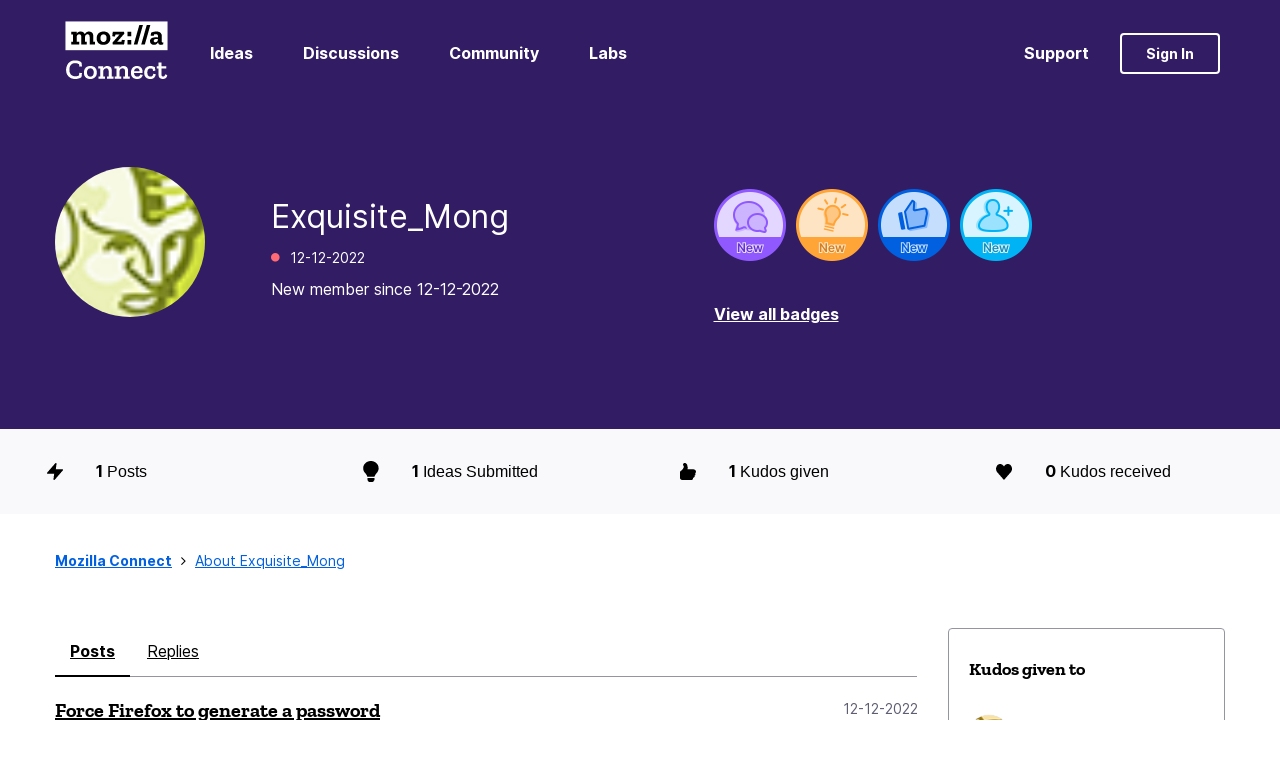

--- FILE ---
content_type: image/svg+xml
request_url: https://connect.mozilla.org/html/assets/icon-filled-heart.svg
body_size: 186
content:
<svg width="22" height="22" viewBox="0 0 22 22" fill="none" xmlns="http://www.w3.org/2000/svg"><title>heart</title>
<path d="M20.2814 1.9679C19.1798 0.706434 17.7256 0 16.1833 0C14.641 0 13.1868 0.706434 12.0851 1.9679L10.9835 3.22937L9.88182 1.9679C8.7361 0.655975 7.28192 0 5.78367 0C4.28543 0 2.83125 0.655975 1.68553 1.9679C-0.561843 4.54129 -0.561843 8.77981 1.68553 11.3532L2.78718 12.6147L10.9835 22L19.1798 12.6147L20.2814 11.3532C21.3831 10.0917 22 8.42661 22 6.66055C22 4.8945 21.3831 3.17891 20.2814 1.9679Z" fill="black"/>
</svg>


--- FILE ---
content_type: image/svg+xml
request_url: https://connect.mozilla.org/html/assets/icon-filled-lightning.svg
body_size: 272
content:
<svg width="20" height="22" viewBox="0 0 20 22" fill="none" xmlns="http://www.w3.org/2000/svg"><title>lightning</title>
<path d="M19.924 8.59716C19.789 8.28338 19.474 8.05925 19.1139 8.05925H11.0127L11.9128 1.02165C11.9578 0.618218 11.7328 0.259611 11.3727 0.0803089C11.0127 -0.0989932 10.5626 0.0354861 10.3376 0.349265L0.210969 12.4522C-0.0140661 12.7211 -0.0590711 13.0797 0.07595 13.3935C0.210971 13.7073 0.526018 13.9314 0.886075 13.9314H8.98734L8.0872 20.969C8.04219 21.3724 8.26723 21.731 8.62729 21.9103C8.76231 21.9552 8.85232 22 8.98734 22C9.25738 22 9.48242 21.8655 9.66245 21.6862L19.789 9.58333C20.0141 9.26955 20.0591 8.91094 19.924 8.59716Z" fill="black"/>
</svg>


--- FILE ---
content_type: image/svg+xml
request_url: https://connect.mozilla.org/html/assets/icon-filled-thumbs-up.svg
body_size: 417
content:
<svg width="20" height="22" viewBox="0 0 20 22" fill="none" xmlns="http://www.w3.org/2000/svg"><title>thumbs up</title>
<path d="M20 11.1889C20 9.08533 17.8571 8.30264 16.7262 8.15589H9.34523C9.94047 6.1502 9.34524 3.4107 8.80952 2.13881C8.33333 1.01367 7.32143 0.182047 6.30953 0.0352891C5.65476 -0.0625492 5 0.0352832 4.52381 0.426636C3.33334 1.3561 3.9881 3.1172 4.10715 3.31288L4.22619 3.45963C4.70238 4.04666 4.76191 4.82936 4.52381 5.80774C3.9881 7.71559 2.08334 9.62346 1.25 10.0148L1.19048 10.0637C0.416667 10.504 0 11.1889 0 11.9716V19.2116C0 21.0216 1.19047 22 3.39285 22H13.9881H14.8214L14.8809 21.8532C15.7738 21.5597 16.3095 20.8748 16.3095 20.0921V19.6519C16.3095 19.5051 16.3095 19.3095 16.25 19.1627C17.4405 19.0649 18.3333 18.2332 18.3333 17.2548V16.8146C18.3333 16.6678 18.3333 16.4721 18.2738 16.3254C18.869 15.9829 19.2262 15.3959 19.2262 14.76V14.3197C19.2262 14.0751 19.1667 13.8305 19.0476 13.5859L19.4643 12.7543C19.8214 12.1672 20 11.678 20 11.1889Z" fill="black"/>
</svg>
